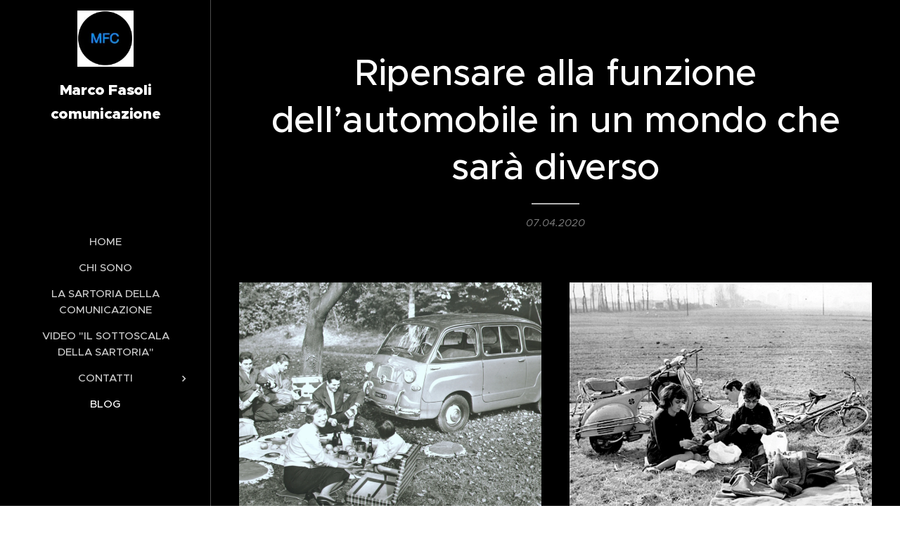

--- FILE ---
content_type: text/html; charset=UTF-8
request_url: https://www.mfcomunicazione.net/l/ripensare-alla-funzione-dell-automobile-in-un-mondo-che-sara-diverso/
body_size: 18794
content:
<!DOCTYPE html>
<html class="no-js" prefix="og: https://ogp.me/ns#" lang="it">
<head><link rel="preconnect" href="https://duyn491kcolsw.cloudfront.net" crossorigin><link rel="preconnect" href="https://fonts.gstatic.com" crossorigin><meta charset="utf-8"><link rel="icon" href="https://duyn491kcolsw.cloudfront.net/files/2d/2di/2div3h.svg?ph=52472f5af7" type="image/svg+xml" sizes="any"><link rel="icon" href="https://duyn491kcolsw.cloudfront.net/files/07/07f/07fzq8.svg?ph=52472f5af7" type="image/svg+xml" sizes="16x16"><link rel="icon" href="https://duyn491kcolsw.cloudfront.net/files/1j/1j3/1j3767.ico?ph=52472f5af7"><link rel="apple-touch-icon" href="https://duyn491kcolsw.cloudfront.net/files/1j/1j3/1j3767.ico?ph=52472f5af7"><link rel="icon" href="https://duyn491kcolsw.cloudfront.net/files/1j/1j3/1j3767.ico?ph=52472f5af7">
    <meta http-equiv="X-UA-Compatible" content="IE=edge">
    <title>Ripensare alla funzione dell’automobile in un mondo che sarà diverso :: MF Comunicazione</title>
    <meta name="viewport" content="width=device-width,initial-scale=1">
    <meta name="msapplication-tap-highlight" content="no">
    
    <link href="https://duyn491kcolsw.cloudfront.net/files/0r/0rk/0rklmm.css?ph=52472f5af7" media="print" rel="stylesheet">
    <link href="https://duyn491kcolsw.cloudfront.net/files/2e/2e5/2e5qgh.css?ph=52472f5af7" media="screen and (min-width:100000em)" rel="stylesheet" data-type="cq" disabled>
    <link rel="stylesheet" href="https://duyn491kcolsw.cloudfront.net/files/41/41k/41kc5i.css?ph=52472f5af7"><link rel="stylesheet" href="https://duyn491kcolsw.cloudfront.net/files/3b/3b2/3b2e8e.css?ph=52472f5af7" media="screen and (min-width:37.5em)"><link rel="stylesheet" href="https://duyn491kcolsw.cloudfront.net/files/2v/2vp/2vpyx8.css?ph=52472f5af7" data-wnd_color_scheme_file=""><link rel="stylesheet" href="https://duyn491kcolsw.cloudfront.net/files/34/34q/34qmjb.css?ph=52472f5af7" data-wnd_color_scheme_desktop_file="" media="screen and (min-width:37.5em)" disabled=""><link rel="stylesheet" href="https://duyn491kcolsw.cloudfront.net/files/2w/2w4/2w450e.css?ph=52472f5af7" data-wnd_additive_color_file=""><link rel="stylesheet" href="https://duyn491kcolsw.cloudfront.net/files/2v/2vr/2vrw2v.css?ph=52472f5af7" data-wnd_typography_file=""><link rel="stylesheet" href="https://duyn491kcolsw.cloudfront.net/files/1e/1eo/1eo0g3.css?ph=52472f5af7" data-wnd_typography_desktop_file="" media="screen and (min-width:37.5em)" disabled=""><script>(()=>{let e=!1;const t=()=>{if(!e&&window.innerWidth>=600){for(let e=0,t=document.querySelectorAll('head > link[href*="css"][media="screen and (min-width:37.5em)"]');e<t.length;e++)t[e].removeAttribute("disabled");e=!0}};t(),window.addEventListener("resize",t),"container"in document.documentElement.style||fetch(document.querySelector('head > link[data-type="cq"]').getAttribute("href")).then((e=>{e.text().then((e=>{const t=document.createElement("style");document.head.appendChild(t),t.appendChild(document.createTextNode(e)),import("https://duyn491kcolsw.cloudfront.net/client/js.polyfill/container-query-polyfill.modern.js").then((()=>{let e=setInterval((function(){document.body&&(document.body.classList.add("cq-polyfill-loaded"),clearInterval(e))}),100)}))}))}))})()</script>
<link rel="preload stylesheet" href="https://duyn491kcolsw.cloudfront.net/files/2m/2m8/2m8msc.css?ph=52472f5af7" as="style"><meta name="description" content="Stiamo vivendo il periodo più difficile dal dopoguerra, Per la maggior parte di noi una situazione di questo tipo non era nemmeno immaginabile e quello che verrà dopo rimane avvolto da aura di imprevedibilità che può fare paura, ma che volendo essere propositivi, potrebbe anche consentire un ritorno ai valori più autentici della nostra..."><meta name="keywords" content=""><meta name="generator" content="Webnode 2"><meta name="apple-mobile-web-app-capable" content="no"><meta name="apple-mobile-web-app-status-bar-style" content="black"><meta name="format-detection" content="telephone=no">



<meta property="og:url" content="https://mfcomunicazione.net/l/ripensare-alla-funzione-dell-automobile-in-un-mondo-che-sara-diverso/"><meta property="og:title" content="Ripensare alla funzione dell’automobile in un mondo che sarà diverso :: MF Comunicazione"><meta property="og:type" content="article"><meta property="og:description" content="Stiamo vivendo il periodo più difficile dal dopoguerra, Per la maggior parte di noi una situazione di questo tipo non era nemmeno immaginabile e quello che verrà dopo rimane avvolto da aura di imprevedibilità che può fare paura, ma che volendo essere propositivi, potrebbe anche consentire un ritorno ai valori più autentici della nostra..."><meta property="og:site_name" content="MF Comunicazione"><meta property="og:image" content="https://52472f5af7.clvaw-cdnwnd.com/db6c938ef8a2b2f9fbb8b97ea494743a/200001109-6bff56bff7/700/6581d7ec46e50a51372be7ac07f483b0.jpg?ph=52472f5af7"><meta property="og:article:published_time" content="2020-04-07T00:00:00+0200"><meta property="fb:app_id" content="225951590755638"><meta name="robots" content="index,follow"><link rel="canonical" href="https://www.mfcomunicazione.net/l/ripensare-alla-funzione-dell-automobile-in-un-mondo-che-sara-diverso/"><script>window.checkAndChangeSvgColor=function(c){try{var a=document.getElementById(c);if(a){c=[["border","borderColor"],["outline","outlineColor"],["color","color"]];for(var h,b,d,f=[],e=0,m=c.length;e<m;e++)if(h=window.getComputedStyle(a)[c[e][1]].replace(/\s/g,"").match(/^rgb[a]?\(([0-9]{1,3}),([0-9]{1,3}),([0-9]{1,3})/i)){b="";for(var g=1;3>=g;g++)b+=("0"+parseInt(h[g],10).toString(16)).slice(-2);"0"===b.charAt(0)&&(d=parseInt(b.substr(0,2),16),d=Math.max(16,d),b=d.toString(16)+b.slice(-4));f.push(c[e][0]+"="+b)}if(f.length){var k=a.getAttribute("data-src"),l=k+(0>k.indexOf("?")?"?":"&")+f.join("&");a.src!=l&&(a.src=l,a.outerHTML=a.outerHTML)}}}catch(n){}};</script><script>
		window._gtmDataLayer = window._gtmDataLayer || [];
		(function(w,d,s,l,i){w[l]=w[l]||[];w[l].push({'gtm.start':new Date().getTime(),event:'gtm.js'});
		var f=d.getElementsByTagName(s)[0],j=d.createElement(s),dl=l!='dataLayer'?'&l='+l:'';
		j.async=true;j.src='https://www.googletagmanager.com/gtm.js?id='+i+dl;f.parentNode.insertBefore(j,f);})
		(window,document,'script','_gtmDataLayer','GTM-542MMSL');</script><script src="https://www.googletagmanager.com/gtag/js?id=G-ZEB2R7H4SB" async></script><script>
						window.dataLayer = window.dataLayer || [];
						function gtag(){
						
						dataLayer.push(arguments);}
						gtag('js', new Date());
						</script><script>gtag('config', 'G-ZEB2R7H4SB');</script><script>window.gtmDataLayer = window.gtmDataLayer || [];</script><script>
			function gtm(){
				if(arguments[0] === 'event'){
					arguments[2]['developer_id.dOWIwNz'] = true;
					
				}
				gtmDataLayer.push(arguments);
			}</script><script>gtm(
			'consent',
			'default',
			{
				'ad_storage': 'denied',
				'analytics_storage': 'denied',
				'ad_user_data': 'denied',
				'ad_personalization': 'denied',
				'functionality_storage': 'denied',
				'personalization_storage': 'denied',
				'security_storage': 'denied'
			}
		);</script><script>gtm('set', 'developer_id.dOWIwNz', true);</script><script>
			<!-- Google Tag Manager -->
			(function(w,d,s,l,i){
				w[l]=w[l]||[];
				w[l].push({'gtm.start': new Date().getTime(),event:'gtm.js'});
				var f=d.getElementsByTagName(s)[0],j=d.createElement(s),dl=l!='dataLayer'?'&l='+l:'';
				j.async=true;
				j.src='https://www.googletagmanager.com/gtm.js?id='+i+dl;
				f.parentNode.insertBefore(j,f);
			})(window,document,'script','gtmDataLayer','GTM-ZEB2R7H4SB');
			<!-- End Google Tag Manager --></script></head>
<body class="l wt-blogpost ac-i ac-n l-sidebar l-d-none b-btn-r b-btn-s-l b-btn-dn b-btn-bw-1 img-d-n img-t-o img-h-z line-solid b-e-ds lbox-d c-s-n   wnd-fe"><!-- Google Tag Manager (noscript) -->
			<noscript>
				<iframe
					src="https://www.googletagmanager.com/ns.html?id=GTM-ZEB2R7H4SB"
					height="0"
					width="0"
					style="display:none;visibility:hidden"
				>
				</iframe>
			</noscript>
			<!-- End Google Tag Manager (noscript) --><noscript>
				<iframe
				 src="https://www.googletagmanager.com/ns.html?id=GTM-542MMSL"
				 height="0"
				 width="0"
				 style="display:none;visibility:hidden"
				 >
				 </iframe>
			</noscript>

<div class="wnd-page l-page cs-gray ac-orange t-t-fs-l t-t-fw-s t-t-sp-n t-t-d-t t-s-fs-s t-s-fw-s t-s-sp-n t-s-d-n t-p-fs-s t-p-fw-m t-p-sp-n t-h-fs-s t-h-fw-s t-h-sp-n t-bq-fs-s t-bq-fw-s t-bq-sp-n t-bq-d-l t-btn-fw-l t-nav-fw-s t-pd-fw-l t-nav-tt-u">
    <div class="l-w t cf t-26">
        <div class="l-bg cf">
            <div class="s-bg-l">
                
                
            </div>
        </div>
        <header class="l-h cf">
            <div class="sw cf">
	<div class="sw-c cf"><section data-space="reset" class="s s-hn s-hn-sidebar wnd-mt-sidebar menu-default logo-sidebar sc-m wnd-background-solid  wnd-nav-border wnd-nav-sticky">
	<div class="s-w">
		<div class="s-o">
			<div class="s-bg">
                <div class="s-bg-l" style="background-color:#000000">
                    
                    
                </div>
			</div>
			<div class="h-w h-f wnd-fixed">
				<div class="s-i">
					<div class="n-l">
						<div class="s-c menu-nav">
							<div class="logo-block">
								<div class="b b-l logo logo-default logo-nb proxima-nova wnd-logo-with-text wnd-iar-1-1 logo-21 b-ls-m" id="wnd_LogoBlock_312345" data-wnd_mvc_type="wnd.fe.LogoBlock">
	<div class="b-l-c logo-content">
		<a class="b-l-link logo-link" href="/home/">

			<div class="b-l-image logo-image">
				<div class="b-l-image-w logo-image-cell">
                    <picture><source type="image/webp" srcset="https://52472f5af7.clvaw-cdnwnd.com/db6c938ef8a2b2f9fbb8b97ea494743a/200001391-6998669988/450/Schermata%202022-10-27%20alle%2017.17.25.webp?ph=52472f5af7 127w, https://52472f5af7.clvaw-cdnwnd.com/db6c938ef8a2b2f9fbb8b97ea494743a/200001391-6998669988/700/Schermata%202022-10-27%20alle%2017.17.25.webp?ph=52472f5af7 127w, https://52472f5af7.clvaw-cdnwnd.com/db6c938ef8a2b2f9fbb8b97ea494743a/200001391-6998669988/Schermata%202022-10-27%20alle%2017.17.25.webp?ph=52472f5af7 127w" sizes="(min-width: 600px) 450px, (min-width: 360px) calc(100vw * 0.8), 100vw" ><img src="https://52472f5af7.clvaw-cdnwnd.com/db6c938ef8a2b2f9fbb8b97ea494743a/200001390-b0709b071c/Schermata%202022-10-27%20alle%2017.17.25.png?ph=52472f5af7" alt="" width="127" height="126" class="wnd-logo-img" ></picture>
				</div>
			</div>

			

			<div class="b-l-br logo-br"></div>

			<div class="b-l-text logo-text-wrapper">
				<div class="b-l-text-w logo-text">
					<span class="b-l-text-c logo-text-cell"><b>Marco Fasoli comunicazione</b></span>
				</div>
			</div>

		</a>
	</div>
</div>
							</div>

                            <div class="nav-wrapper">

                                <div class="cart-block">
                                    
                                </div>

                                

                                <div id="menu-mobile">
                                    <a href="#" id="menu-submit"><span></span>Menu</a>
                                </div>

                                <div id="menu-block">
                                    <nav id="menu" data-type="vertical"><div class="menu-font menu-wrapper">
	<a href="#" class="menu-close" rel="nofollow" title="Close Menu"></a>
	<ul role="menubar" aria-label="Menu" class="level-1">
		<li role="none" class="wnd-homepage">
			<a class="menu-item" role="menuitem" href="/home/"><span class="menu-item-text">Home</span></a>
			
		</li><li role="none">
			<a class="menu-item" role="menuitem" href="/home2/"><span class="menu-item-text">Chi sono</span></a>
			
		</li><li role="none">
			<a class="menu-item" role="menuitem" href="/la-sartoria-della-comunicazione/"><span class="menu-item-text">La Sartoria della Comunicazione</span></a>
			
		</li><li role="none">
			<a class="menu-item" role="menuitem" href="/video-il-sottoscala-della-sartoria/"><span class="menu-item-text">Video &quot;il sottoscala della sartoria&quot;</span></a>
			
		</li><li role="none" class="wnd-with-submenu">
			<a class="menu-item" role="menuitem" href="/contatti/"><span class="menu-item-text">Contatti</span></a>
			<ul role="menubar" aria-label="Menu" class="level-2">
		<li role="none">
			<a class="menu-item" role="menuitem" href="/servizi-offerti-collezione-2025-26/"><span class="menu-item-text">Servizi offerti: Collezione 2025/26</span></a>
			
		</li>
	</ul>
		</li><li role="none" class="wnd-active-path">
			<a class="menu-item" role="menuitem" href="/blog/"><span class="menu-item-text">Blog</span></a>
			
		</li>
	</ul>
	<span class="more-text">Più</span>
</div></nav>
                                    <div class="scrollup"></div>
                                    <div class="scrolldown"></div>
                                </div>

                            </div>
						</div>
					</div>
				</div>
			</div>
		</div>
	</div>
</section></div>
</div>
        </header>
        <main class="l-m cf">
            <div class="sw cf">
	<div class="sw-c cf"><section data-space="true" class="s s-hm s-hm-bdh s-bdh cf sc-m wnd-background-solid  wnd-w-narrow wnd-s-normal wnd-h-auto wnd-nh-m wnd-p-cc">
    <div class="s-w cf">
	    <div class="s-o cf">
	        <div class="s-bg cf">
                <div class="s-bg-l" style="background-color:#000000">
                    
                    
                </div>
	        </div>
	        <div class="h-c s-c cf">
		        <div class="s-bdh-c b b-s-l b-s-r b-cs cf">
			        <div class="s-bdh-w">
			            <h1 class="s-bdh-t"><div class="ld">
	<span class="ld-c">Ripensare alla funzione dell’automobile in un mondo che sarà diverso</span>
</div></h1>
			            <span class="s-bdh-d"><div class="ld">
	<span class="ld-c">07.04.2020</span>
</div></span>
			        </div>
		        </div>
	        </div>
	    </div>
    </div>
</section><section class="s s-basic cf sc-m wnd-background-solid  wnd-w-narrow wnd-s-normal wnd-h-auto" data-wnd_brightness="0" data-wnd_last_section>
	<div class="s-w cf">
		<div class="s-o s-fs cf">
			<div class="s-bg cf">
				<div class="s-bg-l" style="background-color:#000000">
                    
					
				</div>
			</div>
			<div class="s-c s-fs cf">
				<div class="ez cf">
	<div class="ez-c"><div class="cw cf">
	<div class="cw-c cf"><div class="c cf" style="width:50%;">
	<div class="c-c cf"><div class="b-img b-img-default b b-s cf wnd-orientation-landscape wnd-type-image img-s-n" style="margin-left:0;margin-right:0;" id="wnd_ImageBlock_59881">
	<div class="b-img-w">
		<div class="b-img-c" style="padding-bottom:77.13%;text-align:center;">
            <picture><source type="image/webp" srcset="https://52472f5af7.clvaw-cdnwnd.com/db6c938ef8a2b2f9fbb8b97ea494743a/200001696-cb6f1cb6f4/450/6581d7ec46e50a51372be7ac07f483b0.webp?ph=52472f5af7 450w, https://52472f5af7.clvaw-cdnwnd.com/db6c938ef8a2b2f9fbb8b97ea494743a/200001696-cb6f1cb6f4/700/6581d7ec46e50a51372be7ac07f483b0.webp?ph=52472f5af7 700w, https://52472f5af7.clvaw-cdnwnd.com/db6c938ef8a2b2f9fbb8b97ea494743a/200001696-cb6f1cb6f4/6581d7ec46e50a51372be7ac07f483b0.webp?ph=52472f5af7 1920w" sizes="(min-width: 600px) calc(100vw * 0.75), 100vw" ><img id="wnd_ImageBlock_59881_img" src="https://52472f5af7.clvaw-cdnwnd.com/db6c938ef8a2b2f9fbb8b97ea494743a/200001109-6bff56bff7/6581d7ec46e50a51372be7ac07f483b0.jpg?ph=52472f5af7" alt="" width="1920" height="1280" loading="lazy" style="top:0%;left:-7.99%;width:115.9756097561%;height:100%;position:absolute;" ></picture>
			</div>
		
	</div>
</div></div>
</div><div class="c cf" style="width:50%;">
	<div class="c-c cf"><div class="b-img b-img-default b b-s cf wnd-orientation-landscape wnd-type-image img-s-n" style="margin-left:0;margin-right:0;" id="wnd_ImageBlock_9453">
	<div class="b-img-w">
		<div class="b-img-c" style="padding-bottom:76.31%;text-align:center;">
            <picture><source type="image/webp" srcset="https://52472f5af7.clvaw-cdnwnd.com/db6c938ef8a2b2f9fbb8b97ea494743a/200001697-e1036e1039/450/picnic_foto_vintage.webp?ph=52472f5af7 450w, https://52472f5af7.clvaw-cdnwnd.com/db6c938ef8a2b2f9fbb8b97ea494743a/200001697-e1036e1039/700/picnic_foto_vintage.webp?ph=52472f5af7 700w, https://52472f5af7.clvaw-cdnwnd.com/db6c938ef8a2b2f9fbb8b97ea494743a/200001697-e1036e1039/picnic_foto_vintage.webp?ph=52472f5af7 992w" sizes="(min-width: 600px) calc(100vw * 0.75), 100vw" ><img id="wnd_ImageBlock_9453_img" src="https://52472f5af7.clvaw-cdnwnd.com/db6c938ef8a2b2f9fbb8b97ea494743a/200001108-d3e53d3e56/picnic_foto_vintage.png?ph=52472f5af7" alt="" width="992" height="757" loading="lazy" style="top:0%;left:0%;width:100%;height:100%;position:absolute;" ></picture>
			</div>
		
	</div>
</div></div>
</div></div>
</div><div class="b b-text cf">
	<div class="b-c b-text-c b-s b-s-t60 b-s-b60 b-cs cf"><p>Stiamo vivendo il periodo più difficile dal dopoguerra, Per la maggior parte di noi una situazione di questo tipo non era nemmeno immaginabile e quello che verrà dopo rimane avvolto da aura di imprevedibilità che può fare paura, ma che volendo essere propositivi, potrebbe anche consentire un ritorno ai valori più autentici della nostra quotidianità. Generalmente dopo periodi tanto cupi e soppressioni forzate delle libertà individuali, si è sempre assistito a reazioni formidabili. Sono convinto e auspico che tutti usciremo dalle nostre case un po' cambiati, con nuove idee e una gran voglia di fare e di vita reale.Dopo un'overdose indotta di online e virtuale, potrebbe esserci una voglia irrefrenabile di vita vera, di leggerezza, magari con meno disponibilità, ma più entusiasmo e consapevolezza. L'automobile, potrebbe nel post virus, riacquistare molti dei valori che ha sempre avuto sia a livello sociale che psicologico e funzionale, ma che negli ultimi anni erano stati messi in secondo piano. La libertà di spostamento che consente un'automobile o una motocicletta sono inarrivabili da qualsiasi altro mezzo e in un mondo che per forza di cose dovrà rivedere molte delle abitudini passate, immaginarsi una riscoperta di un turismo a corto raggio favorito dalle bellezze del nostro Paese a discapito dei voli internazionali non credo sia utopico. L'automobile ha sempre accompagnato le fasi di ripresa economica, come strumento, ma anche come oggetto dove trasferire le proprie ambizioni e la rappresentazione di sé. Difficile pensare che nel medio termine si potrà tornare ad affollare stazioni ed aeroporti, senza contare che c'è una generazione che non conosce minimamente le bellezze italiane, bellezze che vanno ben oltre alle stazioni dell'alta velocità. Un'Italia fatta apposta per essere scoperta con mezzi privati, auto e due ruote. Credo che anche il car sharing, quantomeno a livello psicologico, possa subire dei rallentamenti, credo invece che tornerà predominante il concetto di mezzo proprio. Forse anche i ragazzi, dopo questi mesi di astinenza dalla vita reale, potranno riscoprire quanto sia più gratificante e piacevole una gita domenicale in compagnia in sella ad un cinquantino...che non costa di più di uno  smartphone all'ultima moda. Voglio credere che questa severa lezione riporterà la voglia di libertà, di godere delle cose più semplici, ma più autentiche, osservare il mondo non attraverso uno schermo, ma dal parabrezza di una vettura a da dietro alla visiera di un casco...voglia di vita reale.</p><p>

</p><p>Marco Fasoli</p></div>
</div></div>
</div>
			</div>
		</div>
	</div>
</section></div>
</div>
<div class="s-bdf b-s b-s-t200 b-cs " data-wnd_social_buttons="true">
	<div class="s-bdf-share b-s-b200"><div id="fb-root"></div><script src="https://connect.facebook.net/it_IT/sdk.js#xfbml=1&amp;version=v5.0&amp;appId=225951590755638&amp;autoLogAppEvents=1" async defer crossorigin="anonymous"></script><div style="margin-right: 20px" class="fb-share-button" data-href="https://www.mfcomunicazione.net/l/ripensare-alla-funzione-dell-automobile-in-un-mondo-che-sara-diverso/" data-layout="button" data-size="large"><a class="fb-xfbml-parse-ignore" target="_blank" href="https://www.facebook.com/sharer/sharer.php?u=https%3A%2F%2Fwww.mfcomunicazione.net%2Fl%2Fripensare-alla-funzione-dell-automobile-in-un-mondo-che-sara-diverso%2F&amp;src=sdkpreparse">Share</a></div><a href="https://twitter.com/share" class="twitter-share-button" data-size="large">Tweet</a><script>window.twttr=function(t,e,r){var n,i=t.getElementsByTagName(e)[0],w=window.twttr||{};return t.getElementById(r)?w:((n=t.createElement(e)).id=r,n.src="https://platform.twitter.com/widgets.js",i.parentNode.insertBefore(n,i),w._e=[],w.ready=function(t){w._e.push(t)},w)}(document,"script","twitter-wjs");</script></div>
	<div class="s-bdf-comments"><div id="wnd-fb-comments" class="fb-comments" data-href="https://www.mfcomunicazione.net/l/ripensare-alla-funzione-dell-automobile-in-un-mondo-che-sara-diverso/" data-numposts="5" data-colorscheme="light"></div></div>
	<div class="s-bdf-html"></div>
</div>

        </main>
        <footer class="l-f cf">
            <div class="sw cf">
	<div class="sw-c cf"><section data-wn-border-element="s-f-border" class="s s-f s-f-basic s-f-simple sc-w   wnd-w-narrow wnd-s-normal">
	<div class="s-w">
		<div class="s-o">
			<div class="s-bg">
                <div class="s-bg-l">
                    
                    
                </div>
			</div>
			<div class="s-c s-f-l-w s-f-border">
				<div class="s-f-l b-s b-s-t0 b-s-b0">
					<div class="s-f-l-c s-f-l-c-first">
						<div class="s-f-cr"><span class="it b link">
	<span class="it-c"></span>
</span></div>
						<div class="s-f-sf">
                            <span class="sf b">
<span class="sf-content sf-c link"></span>
</span>
                            
                            
                            
                            
                        </div>
					</div>
					<div class="s-f-l-c s-f-l-c-last">
						<div class="s-f-lang lang-select cf">
	
</div>
					</div>
                    <div class="s-f-l-c s-f-l-c-currency">
                        <div class="s-f-ccy ccy-select cf">
	
</div>
                    </div>
				</div>
			</div>
		</div>
	</div>
</section></div>
</div>
        </footer>
    </div>
    
</div>


<script src="https://duyn491kcolsw.cloudfront.net/files/3e/3em/3eml8v.js?ph=52472f5af7" crossorigin="anonymous" type="module"></script><script>document.querySelector(".wnd-fe")&&[...document.querySelectorAll(".c")].forEach((e=>{const t=e.querySelector(".b-text:only-child");t&&""===t.querySelector(".b-text-c").innerText&&e.classList.add("column-empty")}))</script>


<script src="https://duyn491kcolsw.cloudfront.net/client.fe/js.compiled/lang.it.2086.js?ph=52472f5af7" crossorigin="anonymous"></script><script src="https://duyn491kcolsw.cloudfront.net/client.fe/js.compiled/compiled.multi.2-2193.js?ph=52472f5af7" crossorigin="anonymous"></script><script>var wnd = wnd || {};wnd.$data = {"image_content_items":{"wnd_ThumbnailBlock_596002":{"id":"wnd_ThumbnailBlock_596002","type":"wnd.pc.ThumbnailBlock"},"wnd_Section_default_377122":{"id":"wnd_Section_default_377122","type":"wnd.pc.Section"},"wnd_ImageBlock_9453":{"id":"wnd_ImageBlock_9453","type":"wnd.pc.ImageBlock"},"wnd_ImageBlock_59881":{"id":"wnd_ImageBlock_59881","type":"wnd.pc.ImageBlock"},"wnd_LogoBlock_312345":{"id":"wnd_LogoBlock_312345","type":"wnd.pc.LogoBlock"},"wnd_FooterSection_footer_619285":{"id":"wnd_FooterSection_footer_619285","type":"wnd.pc.FooterSection"}},"svg_content_items":{"wnd_ImageBlock_9453":{"id":"wnd_ImageBlock_9453","type":"wnd.pc.ImageBlock"},"wnd_ImageBlock_59881":{"id":"wnd_ImageBlock_59881","type":"wnd.pc.ImageBlock"},"wnd_LogoBlock_312345":{"id":"wnd_LogoBlock_312345","type":"wnd.pc.LogoBlock"}},"content_items":[],"eshopSettings":{"ESHOP_SETTINGS_DISPLAY_PRICE_WITHOUT_VAT":false,"ESHOP_SETTINGS_DISPLAY_ADDITIONAL_VAT":false,"ESHOP_SETTINGS_DISPLAY_SHIPPING_COST":false},"project_info":{"isMultilanguage":false,"isMulticurrency":false,"eshop_tax_enabled":"1","country_code":"","contact_state":"","eshop_tax_type":"VAT","eshop_discounts":false,"graphQLURL":"https:\/\/mfcomunicazione.net\/servers\/graphql\/","iubendaSettings":{"cookieBarCode":"","cookiePolicyCode":"","privacyPolicyCode":"","termsAndConditionsCode":""}}};</script><script>wnd.$system = {"fileSystemType":"aws_s3","localFilesPath":"https:\/\/www.mfcomunicazione.net\/_files\/","awsS3FilesPath":"https:\/\/52472f5af7.clvaw-cdnwnd.com\/db6c938ef8a2b2f9fbb8b97ea494743a\/","staticFiles":"https:\/\/duyn491kcolsw.cloudfront.net\/files","isCms":false,"staticCDNServers":["https:\/\/duyn491kcolsw.cloudfront.net\/"],"fileUploadAllowExtension":["jpg","jpeg","jfif","png","gif","bmp","ico","svg","webp","tiff","pdf","doc","docx","ppt","pptx","pps","ppsx","odt","xls","xlsx","txt","rtf","mp3","wma","wav","ogg","amr","flac","m4a","3gp","avi","wmv","mov","mpg","mkv","mp4","mpeg","m4v","swf","gpx","stl","csv","xml","txt","dxf","dwg","iges","igs","step","stp"],"maxUserFormFileLimit":4194304,"frontendLanguage":"it","backendLanguage":"it","frontendLanguageId":1,"page":{"id":50000001,"identifier":"l","template":{"id":200000353,"styles":{"background":{"default":null},"additiveColor":"ac-orange","scheme":"cs-gray","acIcons":true,"lineStyle":"line-solid","imageTitle":"img-t-o","imageHover":"img-h-z","imageStyle":"img-d-n","buttonDecoration":"b-btn-dn","buttonStyle":"b-btn-r","buttonSize":"b-btn-s-l","buttonBorders":"b-btn-bw-1","lightboxStyle":"lbox-d","eshopGridItemStyle":"b-e-ds","eshopGridItemAlign":"b-e-l","columnSpaces":"c-s-n","acMenu":true,"layoutType":"l-sidebar","layoutDecoration":"l-d-none","formStyle":"default","menuType":"","menuStyle":"menu-default","sectionWidth":"wnd-w-narrow","sectionSpace":"wnd-s-normal","typography":"t-26_new","typoTitleSizes":"t-t-fs-l","typoTitleWeights":"t-t-fw-s","typoTitleSpacings":"t-t-sp-n","typoTitleDecorations":"t-t-d-t","typoHeadingSizes":"t-h-fs-s","typoHeadingWeights":"t-h-fw-s","typoHeadingSpacings":"t-h-sp-n","typoSubtitleSizes":"t-s-fs-s","typoSubtitleWeights":"t-s-fw-s","typoSubtitleSpacings":"t-s-sp-n","typoSubtitleDecorations":"t-s-d-n","typoParagraphSizes":"t-p-fs-s","typoParagraphWeights":"t-p-fw-m","typoParagraphSpacings":"t-p-sp-n","typoBlockquoteSizes":"t-bq-fs-s","typoBlockquoteWeights":"t-bq-fw-s","typoBlockquoteSpacings":"t-bq-sp-n","typoBlockquoteDecorations":"t-bq-d-l","buttonWeight":"t-btn-fw-l","menuWeight":"t-nav-fw-s","productWeight":"t-pd-fw-l","menuTextTransform":"t-nav-tt-u"}},"layout":"blog_detail","name":"Ripensare alla funzione dell\u2019automobile in un mondo che sar\u00e0 diverso","html_title":null,"language":"it","langId":1,"isHomepage":false,"meta_description":null,"meta_keywords":null,"header_code":null,"footer_code":null,"styles":null,"countFormsEntries":[]},"listingsPrefix":"\/l\/","productPrefix":"\/p\/","cartPrefix":"\/cart\/","checkoutPrefix":"\/checkout\/","searchPrefix":"\/search\/","isCheckout":false,"isEshop":false,"hasBlog":true,"isProductDetail":false,"isListingDetail":true,"listing_page":{"id":200000002,"template_id":50000000,"link":"\/blog\/","identifier":"ripensare-alla-funzione-dell-automobile-in-un-mondo-che-sara-diverso"},"hasEshopAnalytics":false,"gTagId":"G-ZEB2R7H4SB","gAdsId":null,"format":{"be":{"DATE_TIME":{"mask":"%d.%m.%Y %H:%M","regexp":"^(((0?[1-9]|[1,2][0-9]|3[0,1])\\.(0?[1-9]|1[0-2])\\.[0-9]{1,4})(( [0-1][0-9]| 2[0-3]):[0-5][0-9])?|(([0-9]{4}(0[1-9]|1[0-2])(0[1-9]|[1,2][0-9]|3[0,1])(0[0-9]|1[0-9]|2[0-3])[0-5][0-9][0-5][0-9])))?$"},"DATE":{"mask":"%d.%m.%Y","regexp":"^((0?[1-9]|[1,2][0-9]|3[0,1])\\.(0?[1-9]|1[0-2])\\.[0-9]{1,4})$"},"CURRENCY":{"mask":{"point":",","thousands":".","decimals":2,"mask":"%s","zerofill":true}}},"fe":{"DATE_TIME":{"mask":"%d.%m.%Y %H:%M","regexp":"^(((0?[1-9]|[1,2][0-9]|3[0,1])\\.(0?[1-9]|1[0-2])\\.[0-9]{1,4})(( [0-1][0-9]| 2[0-3]):[0-5][0-9])?|(([0-9]{4}(0[1-9]|1[0-2])(0[1-9]|[1,2][0-9]|3[0,1])(0[0-9]|1[0-9]|2[0-3])[0-5][0-9][0-5][0-9])))?$"},"DATE":{"mask":"%d.%m.%Y","regexp":"^((0?[1-9]|[1,2][0-9]|3[0,1])\\.(0?[1-9]|1[0-2])\\.[0-9]{1,4})$"},"CURRENCY":{"mask":{"point":",","thousands":".","decimals":2,"mask":"%s","zerofill":true}}}},"e_product":null,"listing_item":{"id":200001226,"name":"Ripensare alla funzione dell\u2019automobile in un mondo che sar\u00e0 diverso","identifier":"ripensare-alla-funzione-dell-automobile-in-un-mondo-che-sara-diverso","date":"20200407000000","meta_description":null,"meta_keywords":null,"html_title":null,"styles":null,"content_items":{"wnd_PerexBlock_819959":{"type":"wnd.pc.PerexBlock","id":"wnd_PerexBlock_819959","context":"page","text":"\u003Cp\u003EStiamo vivendo il periodo pi\u00f9 difficile dal dopoguerra, Per la maggior parte di noi una situazione di questo tipo non era nemmeno immaginabile e quello che verr\u00e0 dopo rimane avvolto da aura di imprevedibilit\u00e0 che pu\u00f2 fare paura, ma che volendo essere propositivi, potrebbe anche consentire un ritorno ai valori pi\u00f9 autentici della nostra...\u003C\/p\u003E"},"wnd_ThumbnailBlock_596002":{"type":"wnd.pc.ThumbnailBlock","id":"wnd_ThumbnailBlock_596002","context":"page","style":{"background":{"default":{"default":"wnd-background-image"}},"backgroundSettings":{"default":{"default":{"id":200001109,"src":"200001109-6bff56bff7\/6581d7ec46e50a51372be7ac07f483b0.jpg","dataType":"filesystem_files","width":1920,"height":1280,"mediaType":"myImages","mime":"image\/jpeg","alternatives":{"image\/webp":{"id":200001696,"src":"\/6581d7ec46e50a51372be7ac07f483b0.webp","dataType":"filesystem_files","width":"1920","height":"1280","mime":"image\/webp"}}}}}},"refs":{"filesystem_files":[{"filesystem_files.id":200001109}]}},"wnd_SectionWrapper_461374":{"type":"wnd.pc.SectionWrapper","id":"wnd_SectionWrapper_461374","context":"page","content":["wnd_BlogDetailHeaderSection_blog_detail_header_2684","wnd_Section_default_377122"]},"wnd_BlogDetailHeaderSection_blog_detail_header_2684":{"type":"wnd.pc.BlogDetailHeaderSection","contentIdentifier":"blog_detail_header","id":"wnd_BlogDetailHeaderSection_blog_detail_header_2684","context":"page","content":{"default":["wnd_ListingDataBlock_115228","wnd_ListingDataBlock_67139"],"default_box":["wnd_ListingDataBlock_115228","wnd_ListingDataBlock_67139"]},"contentMap":{"wnd.pc.ListingDataBlock":{"name":"wnd_ListingDataBlock_115228","date":"wnd_ListingDataBlock_67139"}},"style":{"sectionColor":{"default":"sc-m"},"background":{"default":{"default":"wnd-background-solid"},"effects":{"default":null},"overlays":{"default":null}},"backgroundSettings":{"default":{"default":{"id":"03_hire-#000000","color":"#000000","brightness":0.47,"mediaType":"solidColors"}}}},"variant":{"default":"default"}},"wnd_ListingDataBlock_115228":{"type":"wnd.pc.ListingDataBlock","id":"wnd_ListingDataBlock_115228","context":"page","refDataType":"listing_items","refDataKey":"listing_items.name","refDataId":200000381},"wnd_ListingDataBlock_67139":{"type":"wnd.pc.ListingDataBlock","id":"wnd_ListingDataBlock_67139","context":"page","refDataType":"listing_items","refDataKey":"listing_items.date","refDataId":200000381},"wnd_Section_default_377122":{"type":"wnd.pc.Section","contentIdentifier":"default","id":"wnd_Section_default_377122","context":"page","content":{"default":["wnd_EditZone_825452"],"default_box":["wnd_EditZone_825452"]},"contentMap":{"wnd.pc.EditZone":{"master-01":"wnd_EditZone_825452"}},"style":{"sectionColor":{"default":"sc-m"},"sectionWidth":{"default":"wnd-w-narrow"},"sectionSpace":{"default":"wnd-s-normal"},"sectionHeight":{"default":"wnd-h-auto"},"sectionPosition":{"default":"wnd-p-cc"},"background":{"default":{"default":"wnd-background-solid"},"effects":{"default":null},"overlays":{"default":null}},"backgroundSettings":{"default":{"default":{"id":"03_hire-#000000","color":"#000000","brightness":0.47,"mediaType":"solidColors"}}}},"variant":{"default":"default"}},"wnd_EditZone_825452":{"type":"wnd.pc.EditZone","id":"wnd_EditZone_825452","context":"page","content":["wnd_ContentZoneColWrapper_69604","wnd_TextBlock_190628"]},"wnd_TextBlock_190628":{"type":"wnd.pc.TextBlock","id":"wnd_TextBlock_190628","context":"page","code":"\u003Cp\u003EStiamo vivendo il periodo pi\u00f9 difficile dal dopoguerra, Per la maggior parte di noi una situazione di questo tipo non era nemmeno immaginabile e quello che verr\u00e0 dopo rimane avvolto da aura di imprevedibilit\u00e0 che pu\u00f2 fare paura, ma che volendo essere propositivi, potrebbe anche consentire un ritorno ai valori pi\u00f9 autentici della nostra quotidianit\u00e0. Generalmente dopo periodi tanto cupi e soppressioni forzate delle libert\u00e0 individuali, si \u00e8 sempre assistito a reazioni formidabili. Sono convinto e auspico che tutti usciremo dalle nostre case un po' cambiati, con nuove idee e una gran voglia di fare e di vita reale.Dopo un'overdose indotta di online e virtuale, potrebbe esserci una voglia irrefrenabile di vita vera, di leggerezza, magari con meno disponibilit\u00e0, ma pi\u00f9 entusiasmo e consapevolezza. L'automobile, potrebbe nel post virus, riacquistare molti dei valori che ha sempre avuto sia a livello sociale che psicologico e funzionale, ma che negli ultimi anni erano stati messi in secondo piano. La libert\u00e0 di spostamento che consente un'automobile o una motocicletta sono inarrivabili da qualsiasi altro mezzo e in un mondo che per forza di cose dovr\u00e0 rivedere molte delle abitudini passate, immaginarsi una riscoperta di un turismo a corto raggio favorito dalle bellezze del nostro Paese a discapito dei voli internazionali non credo sia utopico. L'automobile ha sempre accompagnato le fasi di ripresa economica, come strumento, ma anche come oggetto dove trasferire le proprie ambizioni e la rappresentazione di s\u00e9. Difficile pensare che nel medio termine si potr\u00e0 tornare ad affollare stazioni ed aeroporti, senza contare che c'\u00e8 una generazione che non conosce minimamente le bellezze italiane, bellezze che vanno ben oltre alle stazioni dell'alta velocit\u00e0. Un'Italia fatta apposta per essere scoperta con mezzi privati, auto e due ruote. Credo che anche il car sharing, quantomeno a livello psicologico, possa subire dei rallentamenti, credo invece che torner\u00e0 predominante il concetto di mezzo proprio. Forse anche i ragazzi, dopo questi mesi di astinenza dalla vita reale, potranno riscoprire quanto sia pi\u00f9 gratificante e piacevole una gita domenicale in compagnia in sella ad un cinquantino...che non costa di pi\u00f9 di uno  smartphone all'ultima moda. Voglio credere che questa severa lezione riporter\u00e0 la voglia di libert\u00e0, di godere delle cose pi\u00f9 semplici, ma pi\u00f9 autentiche, osservare il mondo non attraverso uno schermo, ma dal parabrezza di una vettura a da dietro alla visiera di un casco...voglia di vita reale.\u003C\/p\u003E\u003Cp\u003E\n\n\u003C\/p\u003E\u003Cp\u003EMarco Fasoli\u003C\/p\u003E"},"wnd_ImageBlock_9453":{"id":"wnd_ImageBlock_9453","context":"page","variant":"default","description":"","link":"","style":{"paddingBottom":76.31,"margin":{"left":0,"right":0},"float":"","clear":"none","width":50},"shape":"img-s-n","image":{"id":200001108,"dataType":"filesystem_files","style":{"height":100,"width":100,"top":0,"left":0},"ratio":{"vertical":2,"horizontal":2},"size":{"width":992,"height":757},"src":"200001108-d3e53d3e56\/picnic_foto_vintage.png","mime":"image\/png","alternatives":{"image\/webp":{"id":200001697,"src":"200001697-e1036e1039\/picnic_foto_vintage.webp","dataType":"filesystem_files","width":"992","height":"757","mime":"image\/webp"}}},"type":"wnd.pc.ImageBlock","refs":{"filesystem_files":[{"filesystem_files.id":200001108}]}},"wnd_ImageBlock_59881":{"id":"wnd_ImageBlock_59881","context":"page","variant":"default","description":"","link":"","style":{"paddingBottom":77.13,"margin":{"left":0,"right":0},"float":"","clear":"none","width":50},"shape":"img-s-n","image":{"id":200001109,"dataType":"filesystem_files","style":{"height":100,"width":115.9756097561,"top":0,"left":-7.99},"ratio":{"vertical":2,"horizontal":2},"size":{"width":1920,"height":1280},"src":"200001109-6bff56bff7\/6581d7ec46e50a51372be7ac07f483b0.jpg","alternatives":{"image\/webp":{"id":200001696,"src":"200001696-cb6f1cb6f4\/6581d7ec46e50a51372be7ac07f483b0.webp","dataType":"filesystem_files","width":"1920","height":"1280","mime":"image\/webp"}}},"type":"wnd.pc.ImageBlock","refs":{"filesystem_files":[{"filesystem_files.id":200001109}]}},"wnd_ContentZoneColWrapper_69604":{"id":"wnd_ContentZoneColWrapper_69604","context":"page","content":["wnd_ContentZoneCol_85336","wnd_ContentZoneCol_58050"],"type":"wnd.pc.ContentZoneColWrapper","widthPercentage":0.111},"wnd_ContentZoneCol_85336":{"id":"wnd_ContentZoneCol_85336","context":"page","content":["wnd_ImageBlock_59881"],"type":"wnd.pc.ContentZoneCol","style":{"width":50}},"wnd_ContentZoneCol_58050":{"id":"wnd_ContentZoneCol_58050","context":"page","content":["wnd_ImageBlock_9453"],"type":"wnd.pc.ContentZoneCol","style":{"width":50}}}},"feReleasedFeatures":{"dualCurrency":false,"HeurekaSatisfactionSurvey":false,"productAvailability":true},"labels":{"dualCurrency.fixedRate":"","invoicesGenerator.W2EshopInvoice.alreadyPayed":"Non pagare! - Gi\u00e0 pagato","invoicesGenerator.W2EshopInvoice.amount":"Quantit\u00e0:","invoicesGenerator.W2EshopInvoice.contactInfo":"Informazioni di contatto:","invoicesGenerator.W2EshopInvoice.couponCode":"Codice promozionale:","invoicesGenerator.W2EshopInvoice.customer":"Cliente:","invoicesGenerator.W2EshopInvoice.dateOfIssue":"Data di emissione:","invoicesGenerator.W2EshopInvoice.dateOfTaxableSupply":"Data di fornitura imponibile:","invoicesGenerator.W2EshopInvoice.dic":"Partita Iva:","invoicesGenerator.W2EshopInvoice.discount":"Sconto","invoicesGenerator.W2EshopInvoice.dueDate":"Scadenza:","invoicesGenerator.W2EshopInvoice.email":"E-mail:","invoicesGenerator.W2EshopInvoice.filenamePrefix":"Fattura-","invoicesGenerator.W2EshopInvoice.fiscalCode":"Codice fiscale:","invoicesGenerator.W2EshopInvoice.freeShipping":"Spedizione gratuita","invoicesGenerator.W2EshopInvoice.ic":"Codice fiscale azienda:","invoicesGenerator.W2EshopInvoice.invoiceNo":"Fattura numero","invoicesGenerator.W2EshopInvoice.invoiceNoTaxed":"Fattura - Numero di fattura fiscale","invoicesGenerator.W2EshopInvoice.notVatPayers":"Senza partita IVA","invoicesGenerator.W2EshopInvoice.orderNo":"Numero dell'ordine:","invoicesGenerator.W2EshopInvoice.paymentPrice":"Costo del metodo di pagamento:","invoicesGenerator.W2EshopInvoice.pec":"PEC:","invoicesGenerator.W2EshopInvoice.phone":"Telefono:","invoicesGenerator.W2EshopInvoice.priceExTax":"Prezzo escl. IVA:","invoicesGenerator.W2EshopInvoice.priceIncludingTax":"Prezzo incl. IVA:","invoicesGenerator.W2EshopInvoice.product":"Prodotto:","invoicesGenerator.W2EshopInvoice.productNr":"Numero prodotto:","invoicesGenerator.W2EshopInvoice.recipientCode":"Codice destinatario:","invoicesGenerator.W2EshopInvoice.shippingAddress":"Indirizzo di spedizione:","invoicesGenerator.W2EshopInvoice.shippingPrice":"Costo di spedizione:","invoicesGenerator.W2EshopInvoice.subtotal":"Subtotale:","invoicesGenerator.W2EshopInvoice.sum":"Totale:","invoicesGenerator.W2EshopInvoice.supplier":"Fornitore:","invoicesGenerator.W2EshopInvoice.tax":"Imposte:","invoicesGenerator.W2EshopInvoice.total":"Totale:","invoicesGenerator.W2EshopInvoice.web":"Web:","wnd.errorBandwidthStorage.description":"Ci scusiamo per eventuali disagi. Se sei il proprietario del sito web, accedi al tuo account per scoprire come riportare online il tuo sito web.","wnd.errorBandwidthStorage.heading":"Questo sito web \u00e8 temporaneamente non disponibile (o in manutenzione)","wnd.es.CheckoutShippingService.correiosDeliveryWithSpecialConditions":"CEP de destino est\u00e1 sujeito a condi\u00e7\u00f5es especiais de entrega pela ECT e ser\u00e1 realizada com o acr\u00e9scimo de at\u00e9 7 (sete) dias \u00fateis ao prazo regular.","wnd.es.CheckoutShippingService.correiosWithoutHomeDelivery":"CEP de destino est\u00e1 temporariamente sem entrega domiciliar. A entrega ser\u00e1 efetuada na ag\u00eancia indicada no Aviso de Chegada que ser\u00e1 entregue no endere\u00e7o do destinat\u00e1rio","wnd.es.ProductEdit.unit.cm":"cm","wnd.es.ProductEdit.unit.floz":"fl oz","wnd.es.ProductEdit.unit.ft":"ft","wnd.es.ProductEdit.unit.ft2":"ft\u00b2","wnd.es.ProductEdit.unit.g":"g","wnd.es.ProductEdit.unit.gal":"gal","wnd.es.ProductEdit.unit.in":"in","wnd.es.ProductEdit.unit.inventoryQuantity":"pz","wnd.es.ProductEdit.unit.inventorySize":"cm","wnd.es.ProductEdit.unit.inventorySize.cm":"cm","wnd.es.ProductEdit.unit.inventorySize.inch":"pollice","wnd.es.ProductEdit.unit.inventoryWeight":"kg","wnd.es.ProductEdit.unit.inventoryWeight.kg":"kg","wnd.es.ProductEdit.unit.inventoryWeight.lb":"lb","wnd.es.ProductEdit.unit.l":"l","wnd.es.ProductEdit.unit.m":"m","wnd.es.ProductEdit.unit.m2":"m\u00b2","wnd.es.ProductEdit.unit.m3":"m\u00b3","wnd.es.ProductEdit.unit.mg":"mg","wnd.es.ProductEdit.unit.ml":"ml","wnd.es.ProductEdit.unit.mm":"mm","wnd.es.ProductEdit.unit.oz":"oz","wnd.es.ProductEdit.unit.pcs":"pz","wnd.es.ProductEdit.unit.pt":"pt","wnd.es.ProductEdit.unit.qt":"qt","wnd.es.ProductEdit.unit.yd":"yd","wnd.es.ProductList.inventory.outOfStock":"Esaurito","wnd.fe.CheckoutFi.creditCard":"Carta di credito","wnd.fe.CheckoutSelectMethodKlarnaPlaygroundItem":"{name} playground test","wnd.fe.CheckoutSelectMethodZasilkovnaItem.change":"Change pick up point","wnd.fe.CheckoutSelectMethodZasilkovnaItem.choose":"Choose your pick up point","wnd.fe.CheckoutSelectMethodZasilkovnaItem.error":"Please select a pick up point","wnd.fe.CheckoutZipField.brInvalid":"Inserisci un CAP valido nel formato XXXXX-XXX","wnd.fe.CookieBar.message":"Questo sito web utilizza i cookie per fornire al sito le necessarie funzionalit\u00e0 e per migliorare la tua esperienza.\r\nUtilizzando il nostro sito web accetti la nostra informativa sulla privacy.","wnd.fe.FeFooter.createWebsite":"Crea il tuo sito web gratis!","wnd.fe.FormManager.error.file.invalidExtOrCorrupted":"Questo file non pu\u00f2 essere elaborato. Il file \u00e8 stato danneggiato o l'estensione non corrisponde al formato del file.","wnd.fe.FormManager.error.file.notAllowedExtension":"L'estensione file \u0022{EXTENSION}\u0022 non \u00e8 consentita.","wnd.fe.FormManager.error.file.required":"Per favore scegli un file da caricare.","wnd.fe.FormManager.error.file.sizeExceeded":"La dimensione massima del file da caricare \u00e8 {SIZE} MB.","wnd.fe.FormManager.error.userChangePassword":"Le password non corrispondono","wnd.fe.FormManager.error.userLogin.inactiveAccount":"La tua registrazione non \u00e8 stata ancora approvata, non puoi effettuare il login.","wnd.fe.FormManager.error.userLogin.invalidLogin":"Nome utente (email) o password invalidi!","wnd.fe.FreeBarBlock.buttonText":"Inizia","wnd.fe.FreeBarBlock.longText":"Questo sito \u00e8 stato creato con Webnode. \u003Cstrong\u003ECrea il tuo sito\u003C\/strong\u003E gratuito oggi stesso!","wnd.fe.ListingData.shortMonthName.Apr":"Apr","wnd.fe.ListingData.shortMonthName.Aug":"Ago","wnd.fe.ListingData.shortMonthName.Dec":"Dic","wnd.fe.ListingData.shortMonthName.Feb":"Feb","wnd.fe.ListingData.shortMonthName.Jan":"Gen","wnd.fe.ListingData.shortMonthName.Jul":"Lug","wnd.fe.ListingData.shortMonthName.Jun":"Giu","wnd.fe.ListingData.shortMonthName.Mar":"Mar","wnd.fe.ListingData.shortMonthName.May":"Mag","wnd.fe.ListingData.shortMonthName.Nov":"Nov","wnd.fe.ListingData.shortMonthName.Oct":"Ott","wnd.fe.ListingData.shortMonthName.Sep":"Set","wnd.fe.ShoppingCartManager.count.between2And4":"{COUNT} articoli","wnd.fe.ShoppingCartManager.count.moreThan5":"{COUNT} articoli","wnd.fe.ShoppingCartManager.count.one":"{COUNT} articolo","wnd.fe.ShoppingCartTable.label.itemsInStock":"Only {COUNT} pcs available in stock","wnd.fe.ShoppingCartTable.label.itemsInStock.between2And4":"Solo {COUNT} pz disponibili a magazzino","wnd.fe.ShoppingCartTable.label.itemsInStock.moreThan5":"Solo {COUNT} pz disponibili a magazzino","wnd.fe.ShoppingCartTable.label.itemsInStock.one":"Solo {COUNT} pz disponibile a magazzino","wnd.fe.ShoppingCartTable.label.outOfStock":"Esaurito","wnd.fe.UserBar.logOut":"Esci","wnd.pc.BlogDetailPageZone.next":"Nuovi post","wnd.pc.BlogDetailPageZone.previous":"Post precedenti","wnd.pc.ContactInfoBlock.placeholder.infoMail":"Es. contatto@esempio.it","wnd.pc.ContactInfoBlock.placeholder.infoPhone":"Es. +39 987 6543211","wnd.pc.ContactInfoBlock.placeholder.infoText":"Es. Siamo aperti tutti i giorni dalle 9:00 alle 18:00","wnd.pc.CookieBar.button.advancedClose":"Chiudi","wnd.pc.CookieBar.button.advancedOpen":"Apri le impostazioni avanzate","wnd.pc.CookieBar.button.advancedSave":"Salva","wnd.pc.CookieBar.link.disclosure":"Disclosure","wnd.pc.CookieBar.title.advanced":"Impostazioni avanzate","wnd.pc.CookieBar.title.option.functional":"Cookie funzionali","wnd.pc.CookieBar.title.option.marketing":"Cookie di marketing\/terze parti","wnd.pc.CookieBar.title.option.necessary":"Cookie essenziali","wnd.pc.CookieBar.title.option.performance":"Cookie di prestazione","wnd.pc.CookieBarReopenBlock.text":"Cookies","wnd.pc.FileBlock.download":"DOWNLOAD","wnd.pc.FormBlock.action.defaultMessage.text":"Il modulo \u00e8 stato inviato con successo.","wnd.pc.FormBlock.action.defaultMessage.title":"Grazie!","wnd.pc.FormBlock.action.invisibleCaptchaInfoText":"Questo sito web \u00e8 protetto dal reCAPTCHA e si applicano la \u003Clink1\u003EPrivacy Policy\u003C\/link1\u003E e i \u003Clink2\u003ETermini di Servizio\u003C\/link2\u003Edi Google.","wnd.pc.FormBlock.action.submitBlockedDisabledBecauseSiteSecurity":"Questo modulo non pu\u00f2 essere inviato (il proprietario del sito web ha bloccato la tua area).","wnd.pc.FormBlock.mail.value.no":"No","wnd.pc.FormBlock.mail.value.yes":"S\u00ec","wnd.pc.FreeBarBlock.text":"Creato con","wnd.pc.ListingDetailPageZone.next":"Avanti","wnd.pc.ListingDetailPageZone.previous":"Indietro","wnd.pc.ListingItemCopy.namePrefix":"Copia di","wnd.pc.MenuBlock.closeSubmenu":"Chiudi sottomenu","wnd.pc.MenuBlock.openSubmenu":"Apri sottomenu","wnd.pc.Option.defaultText":"Nuova opzione","wnd.pc.PageCopy.namePrefix":"Copia di","wnd.pc.PhotoGalleryBlock.placeholder.text":"Nessuna immagine trovata","wnd.pc.PhotoGalleryBlock.placeholder.title":"Galleria foto","wnd.pc.ProductAddToCartBlock.addToCart":"Aggiungi al carrello","wnd.pc.ProductAvailability.in14Days":"Disponibile in 14 giorni","wnd.pc.ProductAvailability.in3Days":"Disponibile in 3 giorni","wnd.pc.ProductAvailability.in7Days":"Disponibile in 7 giorni","wnd.pc.ProductAvailability.inMonth":"Disponibile in 1 mese","wnd.pc.ProductAvailability.inMoreThanMonth":"Disponibile tra pi\u00f9 di un mese","wnd.pc.ProductAvailability.inStock":"Disponibile","wnd.pc.ProductGalleryBlock.placeholder.text":"Nessuna immagine trovata in questa galleria prodotto","wnd.pc.ProductGalleryBlock.placeholder.title":"Galleria prodotto","wnd.pc.ProductItem.button.viewDetail":"Pagina prodotto","wnd.pc.ProductOptionGroupBlock.notSelected":"Nessuna variante selezionata","wnd.pc.ProductOutOfStockBlock.label":"Esaurito","wnd.pc.ProductPriceBlock.prefixText":"A partire da ","wnd.pc.ProductPriceBlock.suffixText":"","wnd.pc.ProductPriceExcludingVATBlock.USContent":"Prezzo IVA esclusa","wnd.pc.ProductPriceExcludingVATBlock.content":"Prezzo IVA inclusa","wnd.pc.ProductShippingInformationBlock.content":"spese di spedizione escluse","wnd.pc.ProductVATInformationBlock.content":"IVA esclusa {PRICE}","wnd.pc.ProductsZone.label.collections":"Categorie","wnd.pc.ProductsZone.placeholder.noProductsInCategory":"Questa categoria \u00e8 vuota. Assegnavi dei prodotti o scegli un'altra categoria.","wnd.pc.ProductsZone.placeholder.text":"Non ci sono ancora prodotti. Inizia cliccando su \u0022Aggiungi prodotto\u0022.","wnd.pc.ProductsZone.placeholder.title":"Prodotti","wnd.pc.ProductsZoneModel.label.allCollections":"Tutti i prodotti","wnd.pc.SearchBlock.allListingItems":"Tutti gli articoli del blog","wnd.pc.SearchBlock.allPages":"Tutte le pagine","wnd.pc.SearchBlock.allProducts":"Tutti i prodotti","wnd.pc.SearchBlock.allResults":"Mostra tutti i risultati","wnd.pc.SearchBlock.iconText":"Cerca","wnd.pc.SearchBlock.inputPlaceholder":"Cerca...","wnd.pc.SearchBlock.matchInListingItemIdentifier":"Articoli con il termine \u0022{IDENTIFIER}\u0022 nell'URL","wnd.pc.SearchBlock.matchInPageIdentifier":"Page with the term \u0022{IDENTIFIER}\u0022 in URL","wnd.pc.SearchBlock.noResults":"Nessun risultato trovato","wnd.pc.SearchBlock.requestError":"Errore: Impossibile caricare altri risultati. Ricarica la pagina o \u003Clink1\u003Eclicca qui per riprovare\u003C\/link1\u003E.","wnd.pc.SearchResultsZone.emptyResult":"Non ci sono risultati corrispondenti alla tua ricerca. Riprova con un termine differente.","wnd.pc.SearchResultsZone.foundProducts":"Prodotti trovati:","wnd.pc.SearchResultsZone.listingItemsTitle":"Articoli del blog","wnd.pc.SearchResultsZone.pagesTitle":"Pagine","wnd.pc.SearchResultsZone.productsTitle":"Prodotti","wnd.pc.SearchResultsZone.title":"Risultati di ricerca per:","wnd.pc.SectionMsg.name.eshopCategories":"Categorie","wnd.pc.ShoppingCartTable.label.checkout":"Vai alla cassa","wnd.pc.ShoppingCartTable.label.checkoutDisabled":"Non \u00e8 possibile andare alla cassa (metodo di spedizione o pagamento non specificato)","wnd.pc.ShoppingCartTable.label.checkoutDisabledBecauseSiteSecurity":"Questo ordine non pu\u00f2 essere effettuato (il proprietario del sito web ha bloccato la tua area).","wnd.pc.ShoppingCartTable.label.continue":"Continua lo shopping","wnd.pc.ShoppingCartTable.label.delete":"Elimina","wnd.pc.ShoppingCartTable.label.item":"Prodotto","wnd.pc.ShoppingCartTable.label.price":"Prezzo","wnd.pc.ShoppingCartTable.label.quantity":"Quantit\u00e0","wnd.pc.ShoppingCartTable.label.sum":"Totale","wnd.pc.ShoppingCartTable.label.totalPrice":"Totale","wnd.pc.ShoppingCartTable.placeholder.text":"Riempilo con i tuoi prodotti preferiti","wnd.pc.ShoppingCartTable.placeholder.title":"Il tuo carrello \u00e8 vuoto","wnd.pc.ShoppingCartTotalPriceExcludingVATBlock.label":"IVA esclusa","wnd.pc.ShoppingCartTotalPriceInformationBlock.label":"Spese di spedizione escluse","wnd.pc.ShoppingCartTotalPriceWithVATBlock.label":"Con IVA","wnd.pc.ShoppingCartTotalVATBlock.label":"IVA {RATE} %","wnd.pc.SystemFooterBlock.poweredByWebnode":"Creato con {START_LINK}Webnode{END_LINK}","wnd.pc.UserBar.logoutText":"Esci","wnd.pc.UserChangePasswordFormBlock.invalidRecoveryUrl":"Il link per resettare la tua password \u00e8 scaduto. Per ottenerne uno nuovo, vai alla pagina {START_LINK}Password dimenticata{END_LINK}","wnd.pc.UserRecoveryFormBlock.action.defaultMessage.text":"Ti abbiamo inviato il link per reimpostare la tua password. Se non hai ricevuto nessun messaggio ti preghiamo di controllare la tua cartella Spam.","wnd.pc.UserRecoveryFormBlock.action.defaultMessage.title":"Ti abbiamo appena inviato la mail con le istruzioni.","wnd.pc.UserRegistrationFormBlock.action.defaultMessage.text":"La tua registrazione \u00e8 in attesa di approvazione. Una volta approvata ti informeremo via mail.","wnd.pc.UserRegistrationFormBlock.action.defaultMessage.title":"Grazie per esserti registrato al nostro sito web.","wnd.pc.UserRegistrationFormBlock.action.successfulRegistrationMessage.text":"La tua registrazione \u00e8 andata a buon fine, adesso puoi accedere alle pagine private di questo sito.","wnd.pm.AddNewPagePattern.onlineStore":"E-commerce","wnd.ps.CookieBarSettingsForm.default.advancedMainText":"Qui puoi personalizzare le preferenze sui cookie. Abilita o disabilita le seguenti categorie e salva la tua selezione.","wnd.ps.CookieBarSettingsForm.default.captionAcceptAll":"Accetta tutti","wnd.ps.CookieBarSettingsForm.default.captionAcceptNecessary":"Accetta solo i necessari","wnd.ps.CookieBarSettingsForm.default.mainText":"Utilizziamo i cookie per consentire il corretto funzionamento e la sicurezza del nostro sito web e per offrirti la migliore esperienza utente possibile.","wnd.templates.next":"Avanti","wnd.templates.prev":"Indietro","wnd.templates.readMore":"Read more"},"fontSubset":null};</script><script>wnd.trackerConfig = {
					events: {"error":{"name":"Error"},"publish":{"name":"Publish page"},"open_premium_popup":{"name":"Open premium popup"},"publish_from_premium_popup":{"name":"Publish from premium content popup"},"upgrade_your_plan":{"name":"Upgrade your plan"},"ml_lock_page":{"name":"Lock access to page"},"ml_unlock_page":{"name":"Unlock access to page"},"ml_start_add_page_member_area":{"name":"Start - add page Member Area"},"ml_end_add_page_member_area":{"name":"End - add page Member Area"},"ml_show_activation_popup":{"name":"Show activation popup"},"ml_activation":{"name":"Member Login Activation"},"ml_deactivation":{"name":"Member Login Deactivation"},"ml_enable_require_approval":{"name":"Enable approve registration manually"},"ml_disable_require_approval":{"name":"Disable approve registration manually"},"ml_fe_member_registration":{"name":"Member Registration on FE"},"ml_fe_member_login":{"name":"Login Member"},"ml_fe_member_recovery":{"name":"Sent recovery email"},"ml_fe_member_change_password":{"name":"Change Password"},"undoredo_click_undo":{"name":"Undo\/Redo - click Undo"},"undoredo_click_redo":{"name":"Undo\/Redo - click Redo"},"add_page":{"name":"Page adding completed"},"change_page_order":{"name":"Change of page order"},"delete_page":{"name":"Page deleted"},"background_options_change":{"name":"Background setting completed"},"add_content":{"name":"Content adding completed"},"delete_content":{"name":"Content deleting completed"},"change_text":{"name":"Editing of text completed"},"add_image":{"name":"Image adding completed"},"add_photo":{"name":"Adding photo to galery completed"},"change_logo":{"name":"Logo changing completed"},"open_pages":{"name":"Open Pages"},"show_page_cms":{"name":"Show Page - CMS"},"new_section":{"name":"New section completed"},"delete_section":{"name":"Section deleting completed"},"add_video":{"name":"Video adding completed"},"add_maps":{"name":"Maps adding completed"},"add_button":{"name":"Button adding completed"},"add_file":{"name":"File adding completed"},"add_hr":{"name":"Horizontal line adding completed"},"delete_cell":{"name":"Cell deleting completed"},"delete_microtemplate":{"name":"Microtemplate deleting completed"},"add_blog_page":{"name":"Blog page adding completed"},"new_blog_post":{"name":"New blog post created"},"new_blog_recent_posts":{"name":"Blog recent posts list created"},"e_show_products_popup":{"name":"Show products popup"},"e_show_add_product":{"name":"Show add product popup"},"e_show_edit_product":{"name":"Show edit product popup"},"e_show_collections_popup":{"name":"Show collections manager popup"},"e_show_eshop_settings":{"name":"Show eshop settings popup"},"e_add_product":{"name":"Add product"},"e_edit_product":{"name":"Edit product"},"e_remove_product":{"name":"Remove product"},"e_bulk_show":{"name":"Bulk show products"},"e_bulk_hide":{"name":"Bulk hide products"},"e_bulk_remove":{"name":"Bulk remove products"},"e_move_product":{"name":"Order products"},"e_add_collection":{"name":"Add collection"},"e_rename_collection":{"name":"Rename collection"},"e_remove_collection":{"name":"Remove collection"},"e_add_product_to_collection":{"name":"Assign product to collection"},"e_remove_product_from_collection":{"name":"Unassign product from collection"},"e_move_collection":{"name":"Order collections"},"e_add_products_page":{"name":"Add products page"},"e_add_procucts_section":{"name":"Add products list section"},"e_add_products_content":{"name":"Add products list content block"},"e_change_products_zone_style":{"name":"Change style in products list"},"e_change_products_zone_collection":{"name":"Change collection in products list"},"e_show_products_zone_collection_filter":{"name":"Show collection filter in products list"},"e_hide_products_zone_collection_filter":{"name":"Hide collection filter in products list"},"e_show_product_detail_page":{"name":"Show product detail page"},"e_add_to_cart":{"name":"Add product to cart"},"e_remove_from_cart":{"name":"Remove product from cart"},"e_checkout_step":{"name":"From cart to checkout"},"e_finish_checkout":{"name":"Finish order"},"welcome_window_play_video":{"name":"Welcome window - play video"},"e_import_file":{"name":"Eshop - products import - file info"},"e_import_upload_time":{"name":"Eshop - products import - upload file duration"},"e_import_result":{"name":"Eshop - products import result"},"e_import_error":{"name":"Eshop - products import - errors"},"e_promo_blogpost":{"name":"Eshop promo - blogpost"},"e_promo_activate":{"name":"Eshop promo - activate"},"e_settings_activate":{"name":"Online store - activate"},"e_promo_hide":{"name":"Eshop promo - close"},"e_activation_popup_step":{"name":"Eshop activation popup - step"},"e_activation_popup_activate":{"name":"Eshop activation popup - activate"},"e_activation_popup_hide":{"name":"Eshop activation popup - close"},"e_deactivation":{"name":"Eshop deactivation"},"e_reactivation":{"name":"Eshop reactivation"},"e_variant_create_first":{"name":"Eshop - variants - add first variant"},"e_variant_add_option_row":{"name":"Eshop - variants - add option row"},"e_variant_remove_option_row":{"name":"Eshop - variants - remove option row"},"e_variant_activate_edit":{"name":"Eshop - variants - activate edit"},"e_variant_deactivate_edit":{"name":"Eshop - variants - deactivate edit"},"move_block_popup":{"name":"Move block - show popup"},"move_block_start":{"name":"Move block - start"},"publish_window":{"name":"Publish window"},"welcome_window_video":{"name":"Video welcome window"},"ai_assistant_aisection_popup_promo_show":{"name":"AI Assistant - show AI section Promo\/Purchase popup (Upgrade Needed)"},"ai_assistant_aisection_popup_promo_close":{"name":"AI Assistant - close AI section Promo\/Purchase popup (Upgrade Needed)"},"ai_assistant_aisection_popup_promo_submit":{"name":"AI Assistant - submit AI section Promo\/Purchase popup (Upgrade Needed)"},"ai_assistant_aisection_popup_promo_trial_show":{"name":"AI Assistant - show AI section Promo\/Purchase popup (Free Trial Offered)"},"ai_assistant_aisection_popup_promo_trial_close":{"name":"AI Assistant - close AI section Promo\/Purchase popup (Free Trial Offered)"},"ai_assistant_aisection_popup_promo_trial_submit":{"name":"AI Assistant - submit AI section Promo\/Purchase popup (Free Trial Offered)"},"ai_assistant_aisection_popup_prompt_show":{"name":"AI Assistant - show AI section Prompt popup"},"ai_assistant_aisection_popup_prompt_submit":{"name":"AI Assistant - submit AI section Prompt popup"},"ai_assistant_aisection_popup_prompt_close":{"name":"AI Assistant - close AI section Prompt popup"},"ai_assistant_aisection_popup_error_show":{"name":"AI Assistant - show AI section Error popup"},"ai_assistant_aitext_popup_promo_show":{"name":"AI Assistant - show AI text Promo\/Purchase popup (Upgrade Needed)"},"ai_assistant_aitext_popup_promo_close":{"name":"AI Assistant - close AI text Promo\/Purchase popup (Upgrade Needed)"},"ai_assistant_aitext_popup_promo_submit":{"name":"AI Assistant - submit AI text Promo\/Purchase popup (Upgrade Needed)"},"ai_assistant_aitext_popup_promo_trial_show":{"name":"AI Assistant - show AI text Promo\/Purchase popup (Free Trial Offered)"},"ai_assistant_aitext_popup_promo_trial_close":{"name":"AI Assistant - close AI text Promo\/Purchase popup (Free Trial Offered)"},"ai_assistant_aitext_popup_promo_trial_submit":{"name":"AI Assistant - submit AI text Promo\/Purchase popup (Free Trial Offered)"},"ai_assistant_aitext_popup_prompt_show":{"name":"AI Assistant - show AI text Prompt popup"},"ai_assistant_aitext_popup_prompt_submit":{"name":"AI Assistant - submit AI text Prompt popup"},"ai_assistant_aitext_popup_prompt_close":{"name":"AI Assistant - close AI text Prompt popup"},"ai_assistant_aitext_popup_error_show":{"name":"AI Assistant - show AI text Error popup"},"ai_assistant_aiedittext_popup_promo_show":{"name":"AI Assistant - show AI edit text Promo\/Purchase popup (Upgrade Needed)"},"ai_assistant_aiedittext_popup_promo_close":{"name":"AI Assistant - close AI edit text Promo\/Purchase popup (Upgrade Needed)"},"ai_assistant_aiedittext_popup_promo_submit":{"name":"AI Assistant - submit AI edit text Promo\/Purchase popup (Upgrade Needed)"},"ai_assistant_aiedittext_popup_promo_trial_show":{"name":"AI Assistant - show AI edit text Promo\/Purchase popup (Free Trial Offered)"},"ai_assistant_aiedittext_popup_promo_trial_close":{"name":"AI Assistant - close AI edit text Promo\/Purchase popup (Free Trial Offered)"},"ai_assistant_aiedittext_popup_promo_trial_submit":{"name":"AI Assistant - submit AI edit text Promo\/Purchase popup (Free Trial Offered)"},"ai_assistant_aiedittext_submit":{"name":"AI Assistant - submit AI edit text action"},"ai_assistant_aiedittext_popup_error_show":{"name":"AI Assistant - show AI edit text Error popup"},"ai_assistant_aipage_popup_promo_show":{"name":"AI Assistant - show AI page Promo\/Purchase popup (Upgrade Needed)"},"ai_assistant_aipage_popup_promo_close":{"name":"AI Assistant - close AI page Promo\/Purchase popup (Upgrade Needed)"},"ai_assistant_aipage_popup_promo_submit":{"name":"AI Assistant - submit AI page Promo\/Purchase popup (Upgrade Needed)"},"ai_assistant_aipage_popup_promo_trial_show":{"name":"AI Assistant - show AI page Promo\/Purchase popup (Free Trial Offered)"},"ai_assistant_aipage_popup_promo_trial_close":{"name":"AI Assistant - close AI page Promo\/Purchase popup (Free Trial Offered)"},"ai_assistant_aipage_popup_promo_trial_submit":{"name":"AI Assistant - submit AI page Promo\/Purchase popup (Free Trial Offered)"},"ai_assistant_aipage_popup_prompt_show":{"name":"AI Assistant - show AI page Prompt popup"},"ai_assistant_aipage_popup_prompt_submit":{"name":"AI Assistant - submit AI page Prompt popup"},"ai_assistant_aipage_popup_prompt_close":{"name":"AI Assistant - close AI page Prompt popup"},"ai_assistant_aipage_popup_error_show":{"name":"AI Assistant - show AI page Error popup"},"ai_assistant_aiblogpost_popup_promo_show":{"name":"AI Assistant - show AI blog post Promo\/Purchase popup (Upgrade Needed)"},"ai_assistant_aiblogpost_popup_promo_close":{"name":"AI Assistant - close AI blog post Promo\/Purchase popup (Upgrade Needed)"},"ai_assistant_aiblogpost_popup_promo_submit":{"name":"AI Assistant - submit AI blog post Promo\/Purchase popup (Upgrade Needed)"},"ai_assistant_aiblogpost_popup_promo_trial_show":{"name":"AI Assistant - show AI blog post Promo\/Purchase popup (Free Trial Offered)"},"ai_assistant_aiblogpost_popup_promo_trial_close":{"name":"AI Assistant - close AI blog post Promo\/Purchase popup (Free Trial Offered)"},"ai_assistant_aiblogpost_popup_promo_trial_submit":{"name":"AI Assistant - submit AI blog post Promo\/Purchase popup (Free Trial Offered)"},"ai_assistant_aiblogpost_popup_prompt_show":{"name":"AI Assistant - show AI blog post Prompt popup"},"ai_assistant_aiblogpost_popup_prompt_submit":{"name":"AI Assistant - submit AI blog post Prompt popup"},"ai_assistant_aiblogpost_popup_prompt_close":{"name":"AI Assistant - close AI blog post Prompt popup"},"ai_assistant_aiblogpost_popup_error_show":{"name":"AI Assistant - show AI blog post Error popup"},"ai_assistant_trial_used":{"name":"AI Assistant - free trial attempt used"},"ai_agent_trigger_show":{"name":"AI Agent - show trigger button"},"ai_agent_widget_open":{"name":"AI Agent - open widget"},"ai_agent_widget_close":{"name":"AI Agent - close widget"},"ai_agent_widget_submit":{"name":"AI Agent - submit message"},"ai_agent_conversation":{"name":"AI Agent - conversation"},"ai_agent_error":{"name":"AI Agent - error"},"cookiebar_accept_all":{"name":"User accepted all cookies"},"cookiebar_accept_necessary":{"name":"User accepted necessary cookies"},"publish_popup_promo_banner_show":{"name":"Promo Banner in Publish Popup:"}},
					data: {"user":{"u":0,"p":34367639,"lc":"IT","t":"3"},"action":{"identifier":"","name":"","category":"project","platform":"WND2","version":"2-2193_2-2193"},"browser":{"url":"https:\/\/www.mfcomunicazione.net\/l\/ripensare-alla-funzione-dell-automobile-in-un-mondo-che-sara-diverso\/","ua":"Mozilla\/5.0 (Macintosh; Intel Mac OS X 10_15_7) AppleWebKit\/537.36 (KHTML, like Gecko) Chrome\/131.0.0.0 Safari\/537.36; ClaudeBot\/1.0; +claudebot@anthropic.com)","referer_url":"","resolution":"","ip":"3.144.177.74"}},
					urlPrefix: "https://events.webnode.com/projects/-/events/",
					collection: "PROD",
				}</script></body>
</html>
